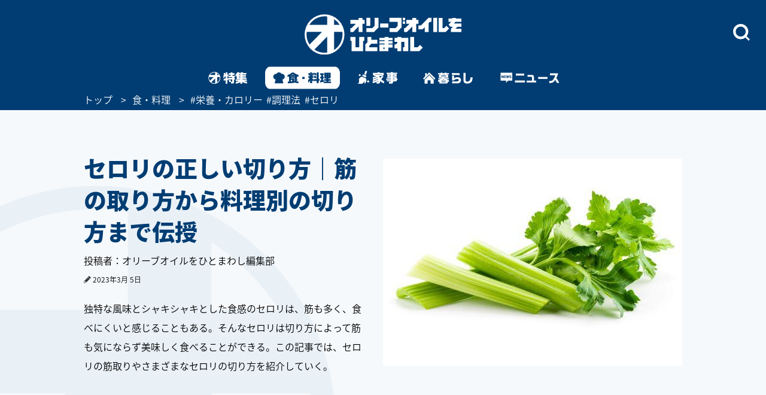

--- FILE ---
content_type: text/html; charset=utf-8
request_url: https://www.google.com/recaptcha/api2/aframe
body_size: 116
content:
<!DOCTYPE HTML><html><head><meta http-equiv="content-type" content="text/html; charset=UTF-8"></head><body><script nonce="qO4qjUx2TfWwm8IGG3poeA">/** Anti-fraud and anti-abuse applications only. See google.com/recaptcha */ try{var clients={'sodar':'https://pagead2.googlesyndication.com/pagead/sodar?'};window.addEventListener("message",function(a){try{if(a.source===window.parent){var b=JSON.parse(a.data);var c=clients[b['id']];if(c){var d=document.createElement('img');d.src=c+b['params']+'&rc='+(localStorage.getItem("rc::a")?sessionStorage.getItem("rc::b"):"");window.document.body.appendChild(d);sessionStorage.setItem("rc::e",parseInt(sessionStorage.getItem("rc::e")||0)+1);localStorage.setItem("rc::h",'1769900453563');}}}catch(b){}});window.parent.postMessage("_grecaptcha_ready", "*");}catch(b){}</script></body></html>

--- FILE ---
content_type: application/javascript; charset=utf-8
request_url: https://fundingchoicesmessages.google.com/f/AGSKWxU4T96x-hURzaf4JhR1Za5RAMix7vRCyt9jb05_V4zc5QVQVyjlP7m9qIT65cILyqhFc_PJMIugvvnlJyMsehSUDnDYdOAWBqNuU6vunWWeITt1Lfck7l9zV59cpWYzNwZbjJKy5_Wd-qM1WgaRiYqtaODtNqqCCafcMu4Lw4FoDJfvLQNXTBXmRvb-/__media/ads//ad.asp?/headerads./tmnadsense./weborama.js
body_size: -1285
content:
window['91e1832e-feb2-4b25-8a38-30631a6866f8'] = true;

--- FILE ---
content_type: text/javascript
request_url: https://asset.fwcdn2.com/js/chunks/fwn/2120-fec7bb8ec3c715b233f1.js
body_size: 4618
content:
"use strict";(self.webpackZeffoChunkwebpack_fwn=self.webpackZeffoChunkwebpack_fwn||[]).push([[2120],{20164:function(e,t,n){n.d(t,{Lb:function(){return s},sg:function(){return l}});var r=n(11752),a=n(51938),i=n(58548);function s(e,t){return e&&t&&e.length&&t.length?e.map((e=>t.find((t=>t.id===e)))).filter((e=>void 0!==e)):[]}function l(e,t,n,s,l={}){const o=function(e,t,n){if(t&&n)return{...(0,i.Q)(n),_channel_id:n.creator.encoded_id,_playlist_id:t.playlist,_interaction_id:e?.id,interaction_type:e?.interaction_type}}(t,n,s);return o?(0,a.sD)({endpoint:e,host:n?.api_host_tracking,data:{event_properties:{...o,...l}}}):Promise.reject((0,r.WM)(s)?"Video is not defined":"Params are not defined")}},92196:function(e,t,n){n.d(t,{V:function(){return c}});var r=n(17402),a=n(66548),i=n(20164),s=n(40118),l=n(32890),o=n(63725);function c(){const{expandedInteractionId:e,visibleInteractionIds:t,activeInteractionIds:n,actions:{setExpandedInteractionId:c},video:u}=(0,l.Pj)((e=>e)),d=(0,s.x)(),f=(0,l.Pj)(o.AR),p=(0,l.Pj)((e=>e.liveStreams[f??""]?.interactions)),m=(0,r.useMemo)((()=>(0,a.lB)(u)?p:u?.interactions??[]),[u,p]),g=(0,r.useMemo)((()=>[...(0,i.Lb)(t,m),...d]),[t,m,d]),v=(0,r.useMemo)((()=>[...(0,i.Lb)(n,m),...d]),[n,m,d]),_=(0,r.useMemo)((()=>m?.find((t=>e===t.id))),[e,m]);return{setExpandedInteractionId:c,isAnyInteractionVisible:g.length>0,isAnyInteractionExpanded:null!==e,isAnyInteractionActive:v.length>0,visibleInteractions:g,activeInteractions:v,expandedInteraction:_}}},834:function(e,t,n){n.d(t,{X:function(){return i}});var r=n(17402),a=n(32890);function i(e){const{actions:{setExpandedInteractionId:t,addVisibleInteractionId:n,removeVisibleInteractionId:i,addActiveInteractionId:s,removeActiveInteractionId:l},expandedInteractionId:o,visibleInteractionIds:c,activeInteractionIds:u}=(0,a.Pj)((e=>e)),d=(0,r.useCallback)((t=>{t?n(e):i(e)}),[n,i,e]),f=(0,r.useCallback)((t=>{t?s(e):l(e)}),[s,l,e]),p=(0,r.useCallback)((n=>{t(n?e:null)}),[t,e]),m="transcript"!==o||"transcript"===e;return(0,r.useMemo)((()=>({expanded:o===e,visible:c.includes(e),active:u.includes(e),canAutoExpand:m,setExpanded:p,setVisible:d,setActive:f})),[o,c,u,e,p,d,f,m])}},40118:function(e,t,n){n.d(t,{x:function(){return l}});var r=n(17402),a=n(20164),i=n(32890),s=n(63725);function l(){const e=(0,i.Pj)(s.AR),t=(0,i.Pj)((t=>(0,s.op)(t,e,"link"))),n=(0,i.Pj)((t=>(0,s.Hk)(t,e,"link")));return(0,r.useMemo)((()=>(0,a.Lb)(t?.map((e=>e.entity_id)),n)),[n,t])}},17583:function(e,t,n){n.d(t,{K:function(){return s}});var r=n(66548),a=n(32890),i=n(63725);const s=()=>{const e=(0,a.Pj)((e=>e.liveStreamState)),t=(0,a.Pj)((e=>e.video)),n=(0,a.Pj)((e=>(0,i.Id)(e,t?.live_stream_id)));let s="";return(0,r.jl)(e)&&Boolean(n)?s=n?.announcement||"":(0,r.lB)(t)&&t&&(s=t?.live_stream_announcement||""),s}},54415:function(e,t,n){n.d(t,{G4:function(){return u},H6:function(){return a},LQ:function(){return c},VX:function(){return r},dg:function(){return o},qA:function(){return l}});const r=6e3,a=e=>e.reduce(((e,t,n)=>e+i(t,n>0)),""),i=(e,t=!0)=>(s(e)||!t?"":" ")+e.text,s=e=>1===e.text.length&&0===e.text.search(/(\.|!|\?|,)/),l=(e,t,n)=>({user:{name:n,uid:t},words:e,lastSpoke:(new Date).getTime()}),o=e=>e.lastSpoke<(new Date).getTime()-r,c=e=>a(e.words).length+e.user.name.length>=118;function u(e){if(!e||"string"!=typeof e)return f;const t=e.replaceAll("_","-");let n,r;try{const e=new Intl.Locale(t);n=e.language,r=e.region??"default"}catch{return f}const a=d[n]??{default:f};return a[r]??a.default??f}const d={ar:{EG:"ar-EG",JO:"ar-JO",SA:"ar-SA",AE:"ar-AE",default:"ar-SA"},bn:{default:"bn-IN"},zh:{CN:"zh-CN",HK:"zh-HK",TW:"zh-TW",default:"zh-CN"},nl:{default:"nl-NL"},en:{IN:"en-IN",US:"en-US",default:"en-US"},fil:{default:"fil-PH"},fr:{default:"fr-FR"},de:{default:"de-DE"},gu:{default:"gu-IN"},he:{default:"he-IL"},hi:{default:"hi-IN"},id:{default:"id-ID"},it:{default:"it-IT"},ja:{default:"ja-JP"},kn:{default:"kn-IN"},ko:{default:"ko-KR"},ms:{default:"ms-MY"},fa:{default:"fa-IR"},pt:{default:"pt-PT"},ru:{default:"ru-RU"},es:{default:"es-ES"},ta:{default:"ta-IN"},te:{default:"te-IN"},th:{default:"th-TH"},tr:{default:"tr-TR"},vi:{default:"vi-VN"}},f="en-US"},20307:function(e,t,n){n.d(t,{g:function(){return o}});var r=n(8906),a=n(8134),i=n(60380),s=n(39930),l=n(54415);const o=e=>{const t=(0,s.b)(),n=(0,a.B)({username:t.channel,encodedId:t.channel_id,target:t.target}),o={...n?.config?.feature_flags,...(0,i.T)()},c=(0,l.G4)(t.lang);if(!e||!n)return{channelLocales:[],defaultSubtitleLocale:c};const u=e.live_stream_provider===r.hm.AGORA||"external"===e.live_stream_source,d=Boolean(e.live_stream_transcription_enabled&&u&&o.live_stream_translated_subtitles&&n.config?.subtitle_locales?.length),f=n?.config.subtitle_locales||[],p=[(0,l.G4)(n.locale),...f].map((e=>({srclang:(0,l.G4)(e),src:(0,l.G4)(e),is_cc:!1,id:(0,l.G4)(e)}))),m=p.find((e=>e.srclang===c))?.srclang||p[0].srclang;return{channelLocales:d?p:[],defaultSubtitleLocale:m}}},77042:function(e,t,n){n.d(t,{N:function(){return l}});var r=n(66548),a=n(71864),i=n(8867),s=n(32890);function l(){const e=(0,i.o)(),t=(0,s.Pj)((e=>e.video)),n=t?.live_stream_id||"",l=(0,s.Pj)((e=>e.liveStreams[n]?.subtitles)),o=(0,s.Pj)((e=>e.liveStreamState));return(0,a.fQ)(e)?{showSubtitleControls:!(!t?.live_stream_transcription_enabled||!(0,r.jl)(o))}:{showSubtitleControls:!!(t?.video_subtitles?.length||t?.live_stream_subtitles?.length||l?.length&&t?.live_stream_transcription_enabled)}}},26368:function(e,t,n){n.d(t,{H:function(){return f}});var r=n(17402),a=n(42928),i=n(66548),s=n(87565),l=n(8867),o=n(32890),c=n(87628),u=n(10756),d=n(20307);function f(){const e=(0,l.o)(),t=(0,o.Pj)((e=>e.subtitlesEnabled)),n=(0,c.Nr)(u.iB),f=(0,o.Pj)((e=>e.video)),p=(0,o.Pj)((e=>e.currentSubtitlesId)),m=(0,o.Pj)((e=>e.subtitlesMode)),g=(0,o.Pj)((e=>e.actions.setSubtitlesMode)),v=(0,o.Pj)((e=>e.actions.setSubtitlesEnabled)),_=(0,r.useCallback)((t=>{v(t),(0,a.ex)({type:t?a.Bx.FW_PLAYER_SUBTITLES_ON:a.Bx.FW_PLAYER_SUBTITLES_OFF,data:{textTracks:e.textTracks}})}),[v,e]),{channelLocales:b,defaultSubtitleLocale:h}=(0,d.g)(f),I=(0,r.useMemo)((()=>f&&(0!==f.video_subtitles.length||f.live_stream_subtitles&&0!==f.live_stream_subtitles?.length)?(0,i.lB)(f)?(0,s.z)(f.live_stream_subtitles):(0,s.y)(f?.video_subtitles):b?.length?b:[]),[b,f]),x=p||h||I?.[0]?.id,S=I?.find((e=>e.id===x))??null;return{subsAreEnabled:!(!f||!e||n||!t),currentSubtitles:S,subtitles:I,setSubtitlesEnabled:_,subtitlesMode:m,setSubtitlesMode:g}}},78839:function(e,t,n){n.d(t,{c:function(){return d}});var r=n(17402),a=n(96471),i=n(16651),s=n(834),l=n(26368),o=n(55526),c=n(87628),u=n(10756);function d(){const{subsAreEnabled:e,subtitlesMode:t,subtitles:n}=(0,l.H)(),{layoutSize:d,videoOrientation:f,layoutOrientation:p}=(0,o.DQ)(),{setExpanded:m,expanded:g}=(0,s.X)("transcript"),v=(0,c.Nr)(u.wK),{player_transcript_mode:_}=(0,i.d)(),b=(0,r.useMemo)((()=>e&&"transcript"===t&&!0===_),[e,t,_]),h=(0,r.useMemo)((()=>v===a.U_.FULLSCREEN&&p===o.lT.LANDSCAPE&&(f===o.Sr.VERTICAL||f===o.Sr.HORIZONTAL&&d===o.Uw.LARGE)),[v,p,f,d]);return{shouldRenderTranscriptModal:b&&!h,shouldRenderTranscriptWing:b&&h,setTranscriptExpanded:m,transcriptExpanded:g,transcriptEnabled:b,transcriptMode:h?"wing":"modal",hasTranscript:Boolean(_&&n.length)}}},62120:function(e,t,n){n.d(t,{w:function(){return w},H:function(){return r.H}});var r=n(26368),a=n(17402),i=n(8906),s=n(71864),l=n(92196),o=n(17583),c=n(78839),u=n(8867),d=n(69716),f=n(35987),p=n(39930),m=n(48247),g=n(81923);const v=(0,g.A)("div",{target:"e135xzcd2"})("position:absolute;top:",(({top:e})=>e),";left:14px;width:calc(100% - 28px);color:white;text-align:left;font-size:14px;overflow:hidden;text-overflow:ellipsis;display:flex;align-content:flex-end;flex-wrap:wrap;line-height:20px;max-height:40px;z-index:9999;background-color:var(--player-caption-background);color:var(--player-caption-color);"),_=(0,g.A)("strong",{target:"e135xzcd1"})({name:"ot0vqi",styles:"color:var(--business-crimson);margin-right:1ch"}),b=(0,g.A)("span",{target:"e135xzcd0"})({name:"e9sfss",styles:"box-decoration-break:clone;padding:0.15em 0.35em"});var h=n(54415),I=n(2445);const x=({setShowAutogeneratedMessage:e,showAutogeneratedMessage:t,top:n})=>{const i=(0,u.o)(),[s,l]=(0,a.useState)([]),{t:o}=(0,f.c)(),{currentSubtitles:c}=(0,r.H)(),g=(0,p.b)(),x=(0,d.B)({username:g.channel,encodedId:g.channel_id,target:g.target});return(0,a.useEffect)((()=>{null===t&&(e(!0),setTimeout((()=>{e(!1)}),2e3))}),[e,t]),(0,a.useEffect)((()=>{if(!i)return;let e;return i.onSubtitles((t=>{const n=!c?.srclang||c?.srclang===(0,h.G4)(x?.locale);if(n&&"transcribe"!==t.data_type||!n&&("transcribe"===t.data_type||!t.trans.every((e=>e.lang===c?.srclang))))return;const r=t.uid,a=n?t.words:t.trans.map((e=>({text:e.texts[0]})));l((e=>{const t=e.filter((e=>!(0,h.LQ)(e))).filter((e=>!(0,h.dg)(e))),n=t.findIndex((e=>e.user.uid===r)),s=(0,h.qA)(a,r,i.getUserTrackByUID(r)?.username);return n>-1?t[n]=s:t.push(s),t})),e&&clearTimeout(e),e=setTimeout((()=>{l((e=>e.filter((e=>!(0,h.dg)(e)))))}),h.VX)})),()=>{i.offSubtitles(),clearTimeout(e)}}),[x?.locale,c?.srclang,i]),t?(0,I.Y)(v,{"data-testid":m.URr,top:n,children:(0,I.Y)(b,{children:o("player:(Captions are auto-generated)")})}):s.length?(0,I.Y)(v,{"data-testid":m.URr,top:n,children:s.map(((e,t)=>{const n=e.user.name,r=e.user.uid;return(0,I.Y)("div",{children:(0,I.FD)(b,{children:[i.userVideoTracks().length>1&&(0,I.Y)(_,{children:n}),(0,h.H6)(e.words)]})},`${r}-${t}`)}))}):null};var S=n(77042),E=n(32890);const T=({initialCaption:e="",top:t})=>{const n=(0,u.o)(),r=n.video?.live_stream_id||"",i=(0,E.Pj)((e=>e.liveStreams[r]?.subtitles)),[l,o]=(0,a.useState)(e),[c,d]=(0,a.useState)([]);return(0,a.useEffect)((()=>{if((0,s.HI)(n)&&n?.video?.live_stream_transcription_enabled){const e=n.syncTime,t=i?.[i?.length-1];if(!t)return;const r={startTimeMs:t.start_pts_ms,text:t.text,endTimeMs:t.start_pts_ms+t.duration_ms};if(!c.some((e=>e.startTimeMs-r.startTimeMs<1&&e.text===r.text))){const t=c.filter((t=>t.startTimeMs>=e-2e4));d([...t,r])}}}),[c,i,n]),(0,a.useEffect)((()=>{if((0,s.HI)(n)&&n?.video?.live_stream_transcription_enabled){const e=n,t=()=>{const t=e.syncTime,n=c.filter((e=>e.startTimeMs<t&&t<e.endTimeMs))[0];o(n?.text||"")};return e.addEventListener("timeupdate",t),()=>{e.removeEventListener("timeupdate",t)}}}),[c,n]),""!==l?(0,I.Y)(v,{"data-testid":m.k9r,top:t,children:(0,I.Y)(b,{children:l})}):null};var A=n(66548);const k=({initialCaption:e="",setShowAutogeneratedMessage:t,showAutogeneratedMessage:n,top:l})=>{const o=(0,u.o)(),{t:c}=(0,f.c)(),d=(0,E.Pj)((e=>e.liveStreamState)),{currentSubtitles:p,subsAreEnabled:g}=(0,r.H)(),_=(0,A.mk)(o.video,d)&&o.video?.live_stream_provider!==i.hm.CDN,h=Boolean(o?.video?.live_stream_base_video_id);(0,a.useEffect)((()=>{if(p&&null===n){new URL(p.src).pathname.startsWith("/medias")||(t(!0),setTimeout((()=>{t(!1)}),2e3))}}),[p,t,n]);const[x,S]=(0,a.useState)(e),[T,k]=(0,a.useState)([]),w=(0,a.useRef)(p?.srclang);(0,a.useEffect)((()=>{w.current!==p?.srclang&&(S(""),k([]),w.current=p?.srclang)}),[p?.srclang]);const M=(0,a.useCallback)((e=>{const t=e.target;if(!p||t.language===p.srclang)if((_||h)&&t.cues){const e=Array.from(t.cues);k(e)}else{const e=t.activeCues?.[0];S(e?e.text:"")}}),[_,h,p]);return(0,a.useEffect)((()=>{if((0,s.HI)(o))return o.registerTextCueCallback((e=>{if(_||h){const t=T.filter((t=>t.startTime<e/1e3&&e/1e3<t.endTime))[0];S(t?.text||"")}})),()=>o.unregisterTextCueCallback()}),[_,h,T,o]),(0,a.useEffect)((()=>(o.textTrackElements?.forEach((e=>{e.track?.addEventListener("cuechange",M)})),()=>{o.textTrackElements?.forEach((e=>{e.track?.removeEventListener("cuechange",M)}))})),[M,o.textTrackElements]),g&&(""!==x||n)?(0,I.Y)(v,{"data-testid":m.s_C,top:l,children:(0,I.Y)(b,{children:n?c("player:(Captions are auto-generated)"):x})}):null},w=({initialVTTCaption:e=""})=>{const t=(0,u.o)(),{subsAreEnabled:n}=(0,r.H)(),{showSubtitleControls:d}=(0,S.N)(),[f,p]=(0,a.useState)(null);(0,a.useEffect)((()=>{p(null)}),[t]);const{isAnyInteractionVisible:m}=(0,l.V)(),g=(0,o.K)(),{shouldRenderTranscriptModal:v}=(0,c.c)(),_=(0,a.useMemo)((()=>{let e=64;return""!==g&&(e+=36),(m||v)&&(e+=50),`${e}px`}),[g,m,v]);if(!n||!d)return null;switch(!0){case(0,s.HI)(t)&&"external"===t.video.live_stream_source&&t.video.live_stream_status===i.WD.ACTIVE:return(0,I.Y)(T,{initialCaption:e,top:_});case(0,s.cZ)(t)||(0,s.HI)(t):return(0,I.Y)(k,{initialCaption:e,showAutogeneratedMessage:f,setShowAutogeneratedMessage:p,top:_});case(0,s.fQ)(t):return(0,I.Y)(x,{showAutogeneratedMessage:f,setShowAutogeneratedMessage:p,top:_})}return null}}}]);

--- FILE ---
content_type: text/javascript
request_url: https://fam.adingo.jp/fluct-one/olive-hitomawashi/sp/o.js
body_size: 4297
content:
!function(){"use strict";var e=function(){function e(){this.adds=[]}return e.prototype.draw=function(e){var n=.001;return n>e?n:Math.random()*(e-n)+n},e.prototype.maxDraw=function(){return this.adds.reduce((function(e,n){return e+n.ratio}),0)},e.prototype.add=function(e,n){e<=0||this.adds.push({ratio:e,callback:n})},e.prototype.run=function(){for(var e=this.draw(this.maxDraw()),n=0,t=0,r=this.adds;t<r.length;t++){var o=r[t];if((n+=o.ratio)>=e){o.callback();break}}},e}(),n=function(e,t){return(n=Object.setPrototypeOf||{__proto__:[]}instanceof Array&&function(e,n){e.__proto__=n}||function(e,n){for(var t in n)Object.prototype.hasOwnProperty.call(n,t)&&(e[t]=n[t])})(e,t)};function t(e,t){if("function"!=typeof t&&null!==t)throw new TypeError("Class extends value "+String(t)+" is not a constructor or null");function r(){this.constructor=e}n(e,t),e.prototype=null===t?Object.create(t):(r.prototype=t.prototype,new r)}function r(e,n,t,r){return new(t||(t=Promise))((function(o,i){function c(e){try{a(r.next(e))}catch(e){i(e)}}function u(e){try{a(r.throw(e))}catch(e){i(e)}}function a(e){var n;e.done?o(e.value):(n=e.value,n instanceof t?n:new t((function(e){e(n)}))).then(c,u)}a((r=r.apply(e,n||[])).next())}))}function o(e,n){var t,r,o,i,c={label:0,sent:function(){if(1&o[0])throw o[1];return o[1]},trys:[],ops:[]};return i={next:u(0),throw:u(1),return:u(2)},"function"==typeof Symbol&&(i[Symbol.iterator]=function(){return this}),i;function u(i){return function(u){return function(i){if(t)throw new TypeError("Generator is already executing.");for(;c;)try{if(t=1,r&&(o=2&i[0]?r.return:i[0]?r.throw||((o=r.return)&&o.call(r),0):r.next)&&!(o=o.call(r,i[1])).done)return o;switch(r=0,o&&(i=[2&i[0],o.value]),i[0]){case 0:case 1:o=i;break;case 4:return c.label++,{value:i[1],done:!1};case 5:c.label++,r=i[1],i=[0];continue;case 7:i=c.ops.pop(),c.trys.pop();continue;default:if(!(o=c.trys,(o=o.length>0&&o[o.length-1])||6!==i[0]&&2!==i[0])){c=0;continue}if(3===i[0]&&(!o||i[1]>o[0]&&i[1]<o[3])){c.label=i[1];break}if(6===i[0]&&c.label<o[1]){c.label=o[1],o=i;break}if(o&&c.label<o[2]){c.label=o[2],c.ops.push(i);break}o[2]&&c.ops.pop(),c.trys.pop();continue}i=n.call(e,c)}catch(e){i=[6,e],r=0}finally{t=o=0}if(5&i[0])throw i[1];return{value:i[0]?i[1]:void 0,done:!0}}([i,u])}}}var i=function(e){function n(n){var t=this.constructor,r=e.call(this,n)||this;return r.name=t.name,Object.setPrototypeOf(r,t.prototype),r}return t(n,e),n}(Error);!function(e){function n(){return null!==e&&e.apply(this,arguments)||this}t(n,e)}(i),function(e){function n(){return null!==e&&e.apply(this,arguments)||this}t(n,e)}(i);var c="isAdxInstDisplayed";function u(e,n,t,r){var o,i,u,d,l,f,p;void 0===n&&(n="adingo_fluct"),void 0===t&&(t=!1),void 0===r&&(r={referrer:document.referrer,href:location.href,innerWidth:window.innerWidth,ua:navigator.userAgent});var h=n+"_adingo_fluct_frequency_display_count",v=n+"_adingo_fluct_frequency_excursion",g=null!==(o=e.frequency_interval_hour)&&void 0!==o?o:0,m=parseInt(null!==(i=a(h))&&void 0!==i?i:"")||0,y=null!==(u=e.excursion_count_interval_hour)&&void 0!==u?u:1,_=parseInt(null!==(d=a(v))&&void 0!==d?d:"1")||1,x=null!==(l=e.avoidAdxInstSkipCount)&&void 0!==l?l:0;if(e.frequency_interval_hour&&e.frequency_interval_hour>0&&(null!==(f=e.frequency_count)&&void 0!==f||(e.frequency_count=1)),e.referrers){var w=e.referrers.find((function(e){return r.referrer.match(e)}));if(t&&console.log("include referrers",w),!w)return!1}if(e.excludeReffers){var b=e.excludeReffers.find((function(e){return r.referrer.match(e)}));if(t&&console.log("exclude referrers",b),b)return!1}if(e.urls){w=e.urls.find((function(e){return r.href.match(e)}));if(t&&console.log("include urls",w),!w)return!1}if(e.excludeUrls){b=e.excludeUrls.find((function(e){return r.href.match(e)}));if(t&&console.log("exclude urls",b),b)return!1}if(e.device){var S=!1;if(S=e.deviceWidth?r.innerWidth<e.deviceWidth:!!r.ua.match(/iPhone|Android.+Mobile/),t&&console.log("device",e.device,S?"SP":"PC"),S&&"pc"===e.device)return!1;if(!S&&"sp"===e.device)return!1}if(e.os){var A=navigator.userAgent,j="";if(/android/i.test(A)&&(j="android"),/iP(hone|(o|a)d)/.test(A)&&(j="ios"),t&&console.log("os",e.os,j),""===j)return!1;if("android"===j&&"android"!==e.os)return!1;if("ios"===j&&"ios"!==e.os)return!1}if(e.excursion_count){var D=_>=e.excursion_count;if(t&&console.log("excursion_count",D),!D)return y&&s(v,_+1,y),!1}if(e.frequency_count){D=m>=e.frequency_count;if(t&&console.log("frequency_count",D),D)return!1}if(e.avoidAdxInst){var E="isAdxInstSkipCount",I=parseInt(null!==(p=sessionStorage.getItem(E))&&void 0!==p?p:"")||x,k="true"===sessionStorage.getItem(c);if(window.addEventListener("hashchange",(function(){"#google_vignette"===location.hash&&(sessionStorage.setItem(c,"true"),sessionStorage.setItem(E,I.toString()))})),t&&console.log("adx displayed",k),k){var N=I-1;sessionStorage.setItem(E,N.toString())}if(k&&I<=0)return sessionStorage.removeItem(c),sessionStorage.removeItem(E),!1}if(e.customFunction){var O=e.customFunction();if(t&&console.log("customFunction",O),!O)return!1}return e.frequency_count&&g&&s(h,m+1,g),e.excursion_count&&y&&s(v,1,y),!0}function a(e){var n=null,t=e+"=",r=document.cookie,o=r.indexOf(t);if(-1!==o){var i=o+t.length,c=r.indexOf(";",i);-1==c&&(c=r.length),n=decodeURIComponent(r.substring(i,c))}return n}function s(e,n,t){var r=36e5*t,o=new Date;o.setTime(o.getTime()+r),document.cookie=e+"="+encodeURIComponent(n)+"; path=/; expires="+o.toUTCString()}var d=void 0;function l(){return r(this,void 0,void 0,(function(){var e;return o(this,(function(n){return d?[2,d]:(e=function(e){if(function(e){return e.top!==e.self}(e))return e;try{var n=e.document.createElement("iframe");return n.src="about:blank",n.style.display="none",e.document.body.appendChild(n),n.contentWindow}catch(e){return null}}(window))?[2,new Promise((function(n,t){var r=window.frameElement?window.top.document:document,o=e.document.createElement("script");o.async=!0,o.src="https://www.datadoghq-browser-agent.com/datadog-logs-v4.js",o.onload=function(){e.DD_LOGS.onReady((function(){e.DD_LOGS.init({clientToken:"pubf9159ed47a5e0d4d8ca1f19377f88a35",site:"datadoghq.com",service:"ojs",forwardErrorsToLogs:!1,sampleRate:100,version:"687bc17",env:"prod",beforeSend:function(e){e.view.url=r.location.href,e.view.referrer=r.referrer}});var t=e.DD_LOGS;n(t),d=t}))},o.onerror=function(){t(void 0)},e.document.head.appendChild(o)}))]:[2,Promise.reject(void 0)]}))}))}var f=function(){function e(){}return e.prototype.logger=function(e,n,t){l().then((function(r){switch(e){case"Error":return r.logger.error(n,t);case"Warn":return r.logger.warn(n,t);case"Info":return r.logger.info(n,t);case"Debug":return r.logger.debug(n,t)}})).catch((function(){console.error("datadogにログを通知できませんでした ["+e+"]: "+n,t)}))},e}();var p=new(function(){function e(){this.isDebugMode=!1,this.datadog=new f}return e.prototype.setDebugMode=function(e){this.isDebugMode=e},e.prototype.error=function(e,n,t){void 0===t&&(t=100),this.log("Error",e,n,t)},e.prototype.warn=function(e,n,t){void 0===t&&(t=100),this.log("Warn",e,n,t)},e.prototype.log=function(e,n,t,r){var o;this.isDebugMode&&(this.writeLogWithLevel(e,n),this.writeLogWithLevel(e,JSON.stringify(t))),0!==(o=r)&&100*Math.random()<=o&&this.sendToDatadog(e,n,t)},e.prototype.sendToDatadog=function(e,n,t){this.datadog.logger(e,n,t)},e.prototype.writeLogWithLevel=function(e,n){switch(e){case"Error":return console.error(n);case"Warn":return console.warn(n);case"Info":return console.info(n);case"Debug":return console.debug(n)}},e}());function h(){return u({referrers:["https://www.olive-hitomawashi.com"],excludeUrls:[/\/content-(\d*)-(\d*)\.html/,/\/(\d*)-(\d*).html/]})}function v(){!function(e,n){var t,r,o;void 0===n&&(n=null!==(t=document.body)&&void 0!==t?t:document.head);var i=(new DOMParser).parseFromString(e,"text/html"),c=null===(r=i.head)||void 0===r?void 0:r.children,u=null===(o=i.body)||void 0===o?void 0:o.children,a="boot-target-script-"+(new Date).getTime();Array.prototype.forEach.call(i.getElementsByTagName("script"),(function(e){e.className=a})),Array.prototype.forEach.call(c,(function(e){return n.appendChild(e.cloneNode(!0))})),Array.prototype.forEach.call(u,(function(e){return n.appendChild(e.cloneNode(!0))}));var s=Array.prototype.slice.call(n.getElementsByClassName(a)),d=[];s.forEach((function(e){var n=self.document.createElement("script"),t=e.getAttribute("src");n.type=e.type,t?n.src=t:n.innerHTML=e.innerHTML,n.async=!1,d.push({s:n,original:e})})),d.forEach((function(e){var n,t=e.s,r=e.original;null===(n=r.parentNode)||void 0===n||n.replaceChild(t,r)}))}('\n\x3c!--  下記タグ群を広告を挿入したい位置に記載してください  --\x3e\n<link rel="preload" as="script" href="https://pdn.adingo.jp/p.js">\n<link rel="preconnect" href="https://sh.adingo.jp" crossorigin="use-credentials">\n\n\x3c!--      fluct ユニット名「fluct-unit-1000251842-1」     --\x3e\n<div class="fluct-unit-1000251842-1"></div>\n\n\x3c!--      fluct グループ名「オリーブオイルをひとまわし（ゼネラルリンク）（スマホ）_300x250_Web_オーバーレイ_インタースティシャル_A（Yなし/IOS/P）」      --\x3e\n<script type="text/javascript" src="https://pdn.adingo.jp/p.js" async><\/script>\n<script type="text/javascript">\n  var fluctAdScript = fluctAdScript || {};\n  fluctAdScript.cmd = fluctAdScript.cmd || [];\n  fluctAdScript.cmd.push(function (cmd) {\n    cmd.setGamTargetingMap(\'%%PATTERN:TARGETINGMAP%%\');\n    cmd.requestAdByGroup("1000154912")\n      .display(".fluct-unit-1000251842-1", "1000251842")\n      .onRendered(function(res) {\n        var btn = res.componentMap.closeButton;\n        var minBtnSize = 25;\n        if (btn.height > minBtnSize) return;\n        btn.height = minBtnSize;\n        btn.width = minBtnSize;\n        btn.style.height = minBtnSize + \'px\';\n        btn.style.width = minBtnSize + \'px\';\n      });\n  });\n<\/script>\n',document.body)}try{!function(){var n,t;if((n=document.getElementsByName("cXenseParse:dlc-olive-category").item(0))&&"趣味"===n.content)u({device:"sp",os:"android"})?h()?document.write('\n\x3c!--  下記scriptタグをheadタグ内に記載してください  --\x3e\n\x3c!--      fluct グループ名「オリーブオイルをひとまわし（ゼネラルリンク）（スマホ）_300x250_Web_オーバーレイ_インタースティシャル_A（Yあり/AND/F）」      --\x3e\n<script type="text/javascript" src="https://cdn-fluct.sh.adingo.jp/f.js?G=1000154909"><\/script>\n\n\x3c!--  下記scriptタグを広告を挿入したい位置に記載してください  --\x3e\n\x3c!--      fluct ユニット名「オリーブオイルをひとまわし（ゼネラルリンク）（スマホ）_300x250_Web_Android_オーバーレイ_インタースティシャル_A（Yあり/AND/F）」     --\x3e\n<script>\nwindow["adingo_fluct_back_opacity"] = 1.0\n<\/script>\n<script type="text/javascript">\nif(typeof(adingoFluct)!="undefined") adingoFluct.showAd(\'1000251839\');\n<\/script>\n'):((t=new e).add(100,(function(){return document.write('\n<script type="text/javascript">\nvar adstir_vars = {\n  ver: "4.0",\n  type: "interstitial",\n  app_id: "MEDIA-32c44042",\n  ad_spot: 7\n};\n<\/script>\n<script type="text/javascript" src="https://js.ad-stir.com/js/adstir.js"><\/script>\n')})),t.run()):u({device:"sp",os:"ios"})&&(h()?document.write('\n\x3c!--  下記scriptタグをheadタグ内に記載してください  --\x3e\n\x3c!--      fluct グループ名「オリーブオイルをひとまわし（ゼネラルリンク）（スマホ）_300x250_Web_オーバーレイ_インタースティシャル_A（Yあり/IOS/F）」      --\x3e\n<script type="text/javascript" src="https://cdn-fluct.sh.adingo.jp/f.js?G=1000154910"><\/script>\n\n\x3c!--  下記scriptタグを広告を挿入したい位置に記載してください  --\x3e\n\x3c!--      fluct ユニット名「オリーブオイルをひとまわし（ゼネラルリンク）（スマホ）_300x250_Web_iOS_オーバーレイ_インタースティシャル_A（Yあり/IOS/F）」     --\x3e\n<script>\nwindow["adingo_fluct_back_opacity"] = 1.0\n<\/script>\n<script type="text/javascript">\nif(typeof(adingoFluct)!="undefined") adingoFluct.showAd(\'1000251840\');\n<\/script>\n'):v())}()}catch(e){p.error(e.message,function(e){return{message:e.message,name:e.name,description:e.description,number:e.number,fileName:e.fileName||e.sourceURL,lineNumber:e.lineNumber||e.line,columnNumber:e.columnNumber,stack:e.stack}}(e))}}();
